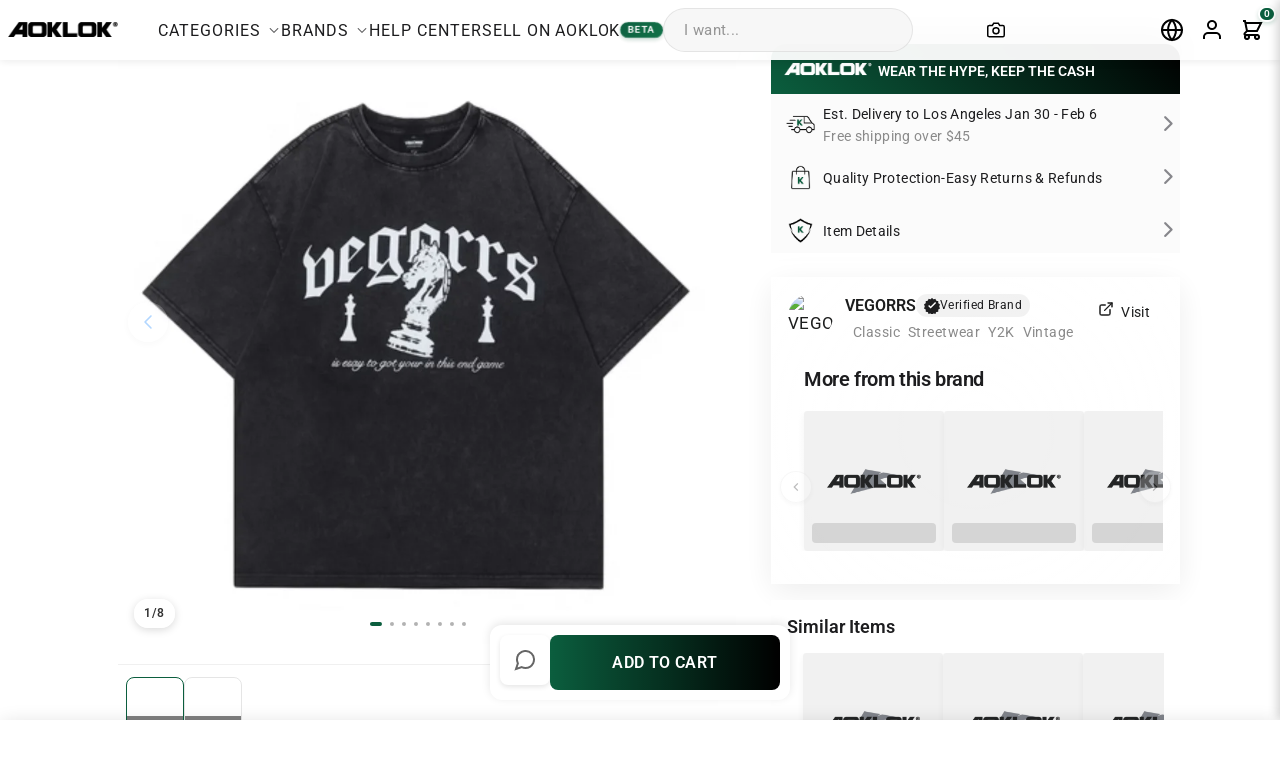

--- FILE ---
content_type: text/css
request_url: https://www.kclot.com/cdn/shop/t/156/assets/header.css?v=105831729583283005021749329561
body_size: 1747
content:
.header{transition:all .3s ease;box-shadow:0 1px 3px #0000001a;backdrop-filter:blur(20px);-webkit-backdrop-filter:blur(20px)}.header-container{position:relative;z-index:10}.desktop-navigation{display:none;align-items:center;gap:30px;flex-shrink:0}.desktop-nav-item{position:relative;color:#1a1a1a;text-decoration:none;font-size:15px;font-weight:600;font-family:-apple-system,BlinkMacSystemFont,Segoe UI,Roboto,Helvetica Neue,Arial,sans-serif;letter-spacing:.8px;text-transform:uppercase;padding:12px 0;transition:all .3s ease;cursor:pointer}.desktop-nav-item:hover{color:#0b5e3e}.desktop-nav-item:after{content:"";position:absolute;bottom:8px;left:0;right:0;height:2px;background:#0b5e3e;transform:scaleX(0);transform-origin:center;transition:transform .3s ease}.desktop-nav-item:hover:after{transform:scaleX(1)}.desktop-nav-dropdown{position:relative;display:inline-block}.desktop-nav-dropdown:before{content:"";position:absolute;top:100%;left:50%;transform:translate(-50%);width:100%;height:8px;background:transparent;z-index:10000}.desktop-nav-item .nav-dropdown-arrow{width:14px;height:14px;margin-left:6px;transition:transform .3s ease;opacity:.7}.desktop-nav-dropdown:hover .nav-dropdown-arrow{transform:rotate(180deg);opacity:1}.desktop-dropdown-menu{position:absolute;top:calc(100% + 4px);left:50%;transform:translate(-50%) translateY(-8px);background:#fffffffa;backdrop-filter:blur(20px);-webkit-backdrop-filter:blur(20px);border-radius:16px;box-shadow:0 20px 60px #0000001a,0 8px 24px #0000000f;border:1px solid rgba(255,255,255,.2);opacity:0;visibility:hidden;transition:opacity .3s cubic-bezier(.4,0,.2,1),visibility .3s cubic-bezier(.4,0,.2,1),transform .3s cubic-bezier(.4,0,.2,1);z-index:10001;min-width:280px;max-width:600px;pointer-events:none}.desktop-nav-dropdown:hover .desktop-dropdown-menu,.desktop-dropdown-menu:hover{opacity:1;visibility:visible;transform:translate(-50%) translateY(0);pointer-events:auto}.categories-mega-menu{min-width:900px;max-width:1100px}.mega-menu-container{padding:32px;display:flex;gap:40px}.mega-menu-grid{flex:2;display:grid;grid-template-columns:repeat(2,1fr);gap:24px}.mega-menu-column{min-width:0}.mega-menu-category{display:flex;flex-direction:column;gap:16px}.category-main-link{display:flex;align-items:center;gap:16px;padding:16px;text-decoration:none;color:#1d1d1f;border-radius:12px;background:#f5f5f580;transition:all .3s ease;border:1px solid transparent}.category-main-link:hover{background:#0b5e3e0d;border-color:#0b5e3e33;transform:translateY(-2px);box-shadow:0 4px 12px #0b5e3e1a}.category-image{width:60px;height:60px;border-radius:8px;overflow:hidden;flex-shrink:0}.category-image img{width:100%;height:100%;object-fit:cover}.category-content{flex:1;min-width:0}.category-title{font-size:16px;font-weight:600;color:#1d1d1f;margin:0 0 4px;line-height:1.3}.category-count{font-size:12px;color:#8e8e93;font-weight:400}.category-submenu{display:flex;flex-direction:column;gap:8px;padding-left:16px}.submenu-link{font-size:14px;color:#666;text-decoration:none;padding:8px 12px;border-radius:6px;transition:all .2s ease;line-height:1.4}.submenu-link:hover{color:#0b5e3e;background:#0b5e3e0d;transform:translate(4px)}.submenu-view-all{display:flex;align-items:center;gap:6px;font-size:13px;color:#0b5e3e;text-decoration:none;padding:8px 12px;border-radius:6px;margin-top:4px;font-weight:500;transition:all .2s ease}.submenu-view-all:hover{background:#0b5e3e1a;transform:translate(4px)}.submenu-view-all svg{width:14px;height:14px}.mega-menu-featured{flex:1;min-width:280px;border-left:1px solid rgba(0,0,0,.08);padding-left:32px}.featured-section{height:100%}.featured-title,.brands-title{font-size:18px;font-weight:700;font-family:-apple-system,BlinkMacSystemFont,Segoe UI,Roboto,Helvetica Neue,Arial,sans-serif;letter-spacing:1.2px;text-transform:uppercase;color:#1d1d1f;margin:0 0 24px;padding-bottom:16px;border-bottom:2px solid #0B5E3E}.featured-grid{display:flex;flex-direction:column;gap:16px}.featured-item{display:block;text-decoration:none;color:#1d1d1f;border-radius:12px;overflow:hidden;transition:all .3s ease;border:1px solid rgba(0,0,0,.06)}.featured-item:hover{transform:translateY(-4px);box-shadow:0 8px 24px #0b5e3e26;border-color:#0b5e3e33}.featured-image{width:100%;height:120px;overflow:hidden}.featured-image img{width:100%;height:100%;object-fit:cover;transition:transform .3s ease}.featured-item:hover .featured-image img{transform:scale(1.05)}.featured-info{padding:16px}.featured-name{display:block;font-size:14px;font-weight:600;color:#1d1d1f;margin-bottom:4px}.featured-description{font-size:12px;color:#0b5e3e;font-weight:500}@media (max-width: 1200px){.brands-grid{grid-template-columns:repeat(3,1fr);max-width:360px}.dropdown-container{grid-template-columns:repeat(auto-fit,minmax(200px,1fr))}}@media (max-width: 768px){.desktop-dropdown-menu,.nav-dropdown-arrow{display:none!important}}.desktop-nav-item.active{color:#0b5e3e;font-weight:600}.desktop-nav-item.active:after{transform:scaleX(1)}.sell-beta-link{position:relative!important;display:flex!important;align-items:center!important;gap:8px!important;font-family:-apple-system,BlinkMacSystemFont,Segoe UI,Roboto,Helvetica Neue,Arial,sans-serif!important;font-weight:400!important;letter-spacing:.8px!important;text-transform:uppercase!important}.beta-badge{display:inline-flex;align-items:center;justify-content:center;background:linear-gradient(135deg,#0b5e3e,#0f7046);color:#fff;font-size:9px;font-weight:700;letter-spacing:.5px;padding:2px 6px;border-radius:8px;text-transform:uppercase;line-height:1;box-shadow:0 2px 4px #0b5e3e33;animation:subtle-pulse 2s ease-in-out infinite;border:1px solid rgba(255,255,255,.1);position:relative;min-width:28px;height:14px;font-family:-apple-system,BlinkMacSystemFont,Segoe UI,Roboto,sans-serif}.beta-badge:before{content:"";position:absolute;top:-1px;left:-1px;right:-1px;bottom:-1px;background:linear-gradient(135deg,#0b5e3e,#0f7046);border-radius:9px;opacity:0;transition:opacity .3s ease;z-index:-1}.sell-beta-link:hover .beta-badge{background:linear-gradient(135deg,#0f7046,#0b5e3e);transform:scale(1.1);box-shadow:0 3px 6px #0b5e3e4d;animation-play-state:paused}.sell-beta-link:hover .beta-badge:before{opacity:.3}@keyframes subtle-pulse{0%,to{opacity:1;transform:scale(1)}50%{opacity:.9;transform:scale(1.02)}}.header.scrolled{background:#fffffffa!important;box-shadow:0 2px 8px #0000001f;backdrop-filter:blur(24px);-webkit-backdrop-filter:blur(24px)}.header-left .logo{transition:all .3s ease}.header-left .logo:hover{transform:scale(1.05)}@media (min-width: 769px){.header{padding:0 32px;height:72px;display:flex;align-items:center}.header-container{height:100%;max-width:none;width:100%;padding:0;gap:0!important}.header-left-section{flex:1!important;justify-content:flex-start!important;max-width:calc(100% - 250px);overflow:hidden}.header-logo-area .logo{height:44px!important}.header-logo-area .logo img{height:100%;width:auto;object-fit:contain}.menu-button{display:none!important}.desktop-navigation{display:flex!important;flex-shrink:0}.search-container{flex:1;min-width:300px!important;max-width:800px!important}.mobile-search-container{display:none!important}.search-input{height:44px!important;font-size:15px!important;background:#f5f5f5cc!important;border:1px solid rgba(0,0,0,.08)!important;padding:0 48px 0 20px!important;border-radius:24px!important;transition:all .3s ease!important}.search-input:focus{background:#fff!important;border-color:#0b5e3e!important;box-shadow:0 0 0 3px #0b5e3e1a!important;outline:none!important}.search-container,.mobile-search-container{transition:transform .3s cubic-bezier(.4,0,.2,1)!important}.search-input{transition:all .3s cubic-bezier(.4,0,.2,1)!important}.search-input:hover{border-color:#0b5e3e4d!important;box-shadow:0 2px 8px #0b5e3e0d!important}.camera-icon{right:8px!important;width:36px!important;height:36px!important;transition:all .3s cubic-bezier(.4,0,.2,1)!important;position:relative}.camera-icon:hover{background:#0000001a!important;transform:translateY(-50%) scale(1.1)!important;color:#000c!important}.camera-icon:active{transform:translateY(-50%) scale(.95)!important}.header-actions{gap:12px!important;flex-shrink:0!important;margin-left:20px!important}.action-button{width:40px!important;height:40px!important;transition:all .3s ease!important;position:relative}.action-button:hover{background:#0b5e3e14!important;color:#0b5e3e!important;transform:translateY(-1px)}.action-button svg{width:24px!important;height:24px!important}.currency-switcher.desktop-only{display:block!important}}@media (min-width: 1200px){.header{padding:0 48px}.header-left-section{gap:40px!important}.desktop-navigation{gap:40px}.desktop-nav-item{font-size:16px;letter-spacing:1px}.search-container{max-width:800px!important}.beta-badge{font-size:10px;padding:3px 7px;border-radius:10px;min-width:32px;height:16px}.sell-beta-link{gap:10px!important}}@media (min-width: 769px) and (max-width: 1199px){.header-left-section{gap:25px!important}.desktop-navigation{gap:25px}.desktop-nav-item{font-size:14px;letter-spacing:.6px}.search-container{max-width:600px!important}.beta-badge{font-size:8px;padding:2px 5px}.sell-beta-link{gap:6px!important}}@media (min-width: 769px){body,body.app-banner-shown{padding-top:72px!important}}@media (max-width: 768px){.desktop-navigation,.currency-switcher.desktop-only{display:none!important}.header-container{max-width:1200px!important;gap:2px!important}.header-left-section{flex:1!important;gap:5px!important;max-width:none!important;justify-content:space-between!important}.header-logo-area{flex-shrink:0!important}.header-actions{margin-left:0!important;gap:6px!important}.search-container{display:none!important}.mobile-search-container{display:block!important;flex:1!important;max-width:600px!important;min-width:0!important}.desktop-nav-dropdown,.sell-beta-link{display:none!important}.header-left-section{gap:5px!important}.menu-button{display:flex!important}}.nav-menu-top-main{list-style:none;width:100%;position:relative;margin:0;display:block;text-align:center;overflow-x:scroll;white-space:nowrap;display:flex}.nav-menu-top-main .list-menu-main{display:inline-block;margin:0 5px 10px;padding:5px 0;color:#fff;flex:auto}.nav-menu-top-main .list-menu-main a{color:#000;font-size:18px;line-height:1;font-weight:400;text-transform:uppercase;padding:5px 0;font-family:Roboto,sans-serif}.menu_nav_bar{display:none}.nav-menu-top-main .list-menu-main.active{display:inline-block!important}.nav-menu-top-main .list-menu-main.active a{border-bottom:2px solid #000}.nav-menu-top-main .list-menu-main.active a{font-weight:700}.site-header{border-bottom:none!important}@media only screen and (min-width:796px){.site-header-sticky{min-height:106px}}@media only screen and (min-width:1200px){.site-header-sticky{min-height:110px}}@media only screen and (max-width:1199px){.menu_nav_bar{display:block}}
/*# sourceMappingURL=/cdn/shop/t/156/assets/header.css.map?v=105831729583283005021749329561 */


--- FILE ---
content_type: text/css
request_url: https://www.kclot.com/cdn/shop/t/156/assets/brand-info-section.css?v=155312934417298315781747651331
body_size: 493
content:
.brand-info-section{background:#fffc;padding:16px;margin:16px 0;position:relative;backdrop-filter:blur(25px) saturate(180%);-webkit-backdrop-filter:blur(25px) saturate(180%);border:1px solid rgba(255,255,255,.5);overflow:hidden;box-shadow:0 8px 32px #00000014,inset 0 0 0 1px #fff9}.brand-info-section:before{content:"";position:absolute;top:-50%;left:-50%;width:200%;height:200%;background:radial-gradient(circle at center,#fffc,#fff6,#fff0);z-index:-1;pointer-events:none}.brand-header{display:flex;align-items:flex-start;justify-content:space-between;margin-bottom:16px;position:relative;z-index:1}.brand-avatar{width:48px;height:48px;border-radius:50%;overflow:hidden;margin-right:12px}.brand-avatar-img{width:100%;height:100%;object-fit:cover}.brand-meta{flex:1}.brand-title{display:flex;align-items:center;gap:8px;margin-bottom:4px}.brand-title h3{font-size:16px;font-weight:600;margin:0}.brand-rating{display:flex;align-items:center;gap:4px;color:#666;font-size:14px}.star{color:gold}.follower-count{margin-left:8px;color:var(--text-light)}.verified-badge{display:flex;align-items:center;gap:4px;font-size:12px;color:#1d1d1f;padding:2px 8px;background:#0000000d;border-radius:12px}.follow-btn{background:#ffffffb3;border:1px solid rgba(255,255,255,.5);border-radius:4px;padding:6px 12px;font-size:14px;cursor:pointer;backdrop-filter:blur(4px);-webkit-backdrop-filter:blur(4px);transition:all .3s ease}.follow-btn:hover{background:#ffffffe6;transform:translateY(-1px)}@media (max-width: 768px){.brand-info-section{padding:16px;margin:0}.brand-title h3{max-width:120px}}.brand-products{margin-top:24px;position:relative;z-index:1}.products-title{font-size:20px;font-weight:600;color:#1d1d1f;margin:0 0 16px;letter-spacing:-.02em;padding:0 16px}.products-scroll{position:relative;overflow:visible;margin:0 -16px;padding:4px 0 16px}.products-row{display:flex;gap:12px;padding:0 16px;overflow-x:auto;scroll-snap-type:x mandatory;-webkit-overflow-scrolling:touch;scrollbar-width:none;-ms-overflow-style:none;scroll-behavior:smooth;position:relative}.products-row::-webkit-scrollbar{display:none}.product-card{position:relative;overflow:hidden;transition:transform .3s ease;flex:0 0 140px;scroll-snap-align:start;box-shadow:0 2px 8px #0000000f}.product-image{position:relative;width:100%;padding-bottom:100%;background:#f5f5f7;overflow:hidden}.product-image img{position:absolute;top:0;left:0;width:100%;height:100%;object-fit:cover}.product-image:after{content:"";position:absolute;bottom:0;left:0;right:0;height:50%;background:linear-gradient(to bottom,#0000,#0003);pointer-events:none}.price-tag{position:absolute;bottom:8px;left:8px;right:8px;padding:6px 8px;z-index:1}.price-tag span{font-size:14px;font-weight:500;color:#fff;letter-spacing:-.01em;text-shadow:0 1px 2px rgba(0,0,0,.1)}.products-nav-button{position:absolute;top:50%;transform:translateY(-50%);width:32px;height:32px;background:#fffc;border:1px solid rgba(0,0,0,.1);border-radius:50%;display:flex;align-items:center;justify-content:center;cursor:pointer;z-index:10;box-shadow:0 2px 5px #0000001a;opacity:0;transition:opacity .3s ease,background .3s ease}.products-nav-button:hover{background:#fffffff2}.products-nav-button.nav-prev{left:8px}.products-nav-button.nav-next{right:8px}.brand-products:hover .products-nav-button{opacity:1}.products-nav-button svg{width:16px;height:16px;fill:#1d1d1f}.products-nav-button.disabled{opacity:.3;cursor:not-allowed}@media (max-width: 768px){.products-nav-button{display:none}.product-card{flex:0 0 120px}.products-row{gap:8px;padding:0 12px}.products-title{font-size:18px}.price-tag{bottom:6px;left:6px;right:6px;padding:4px 6px}.price-tag span{font-size:12px}}@media (min-width: 769px){.products-row::-webkit-scrollbar{height:4px;display:block}.products-row::-webkit-scrollbar-track{background:#0000000d;border-radius:4px}.products-row::-webkit-scrollbar-thumb{background:#0003;border-radius:4px}.products-row::-webkit-scrollbar-thumb:hover{background:#0000004d}.products-scroll{overflow-x:visible}}
/*# sourceMappingURL=/cdn/shop/t/156/assets/brand-info-section.css.map?v=155312934417298315781747651331 */


--- FILE ---
content_type: text/css
request_url: https://www.kclot.com/cdn/shop/t/156/assets/product-variant-thumbs.css?v=110219212718146503701747651331
body_size: -404
content:
.pvt_k4e_product-block--thumbs{margin-bottom:15px}.pvt_k4e_product-variant-thumbs-container{min-height:36px;background:#f7f7f7;border-radius:3px;padding:5px}.pvt_k4e_product__thumbs--variant-scroller{display:flex;flex-wrap:wrap;gap:8px}.pvt_k4e_product__thumb-item--variant{width:36px;height:36px;border:1px solid #ddd;border-radius:3px;overflow:hidden;transition:border-color .2s ease}.pvt_k4e_product__thumb-item--variant:hover{border-color:#999}.pvt_k4e_product__thumb-item--variant.pvt_k4e_active{border-color:#0b5e3e;border-width:2px}.pvt_k4e_product__thumb{display:block;width:100%;height:100%}.pvt_k4e_image-wrap__thumbnail{height:0}.pvt_k4e_variant-thumb{width:100%;height:100%;object-fit:cover}[data-pga-product-gallery-container] [data-product-thumbs],.pvt_k4e_hide{display:none}
/*# sourceMappingURL=/cdn/shop/t/156/assets/product-variant-thumbs.css.map?v=110219212718146503701747651331 */


--- FILE ---
content_type: text/javascript
request_url: https://www.kclot.com/cdn/shop/t/156/assets/brand-info-section.js?v=61254852735038860531747669491
body_size: 2406
content:
document.addEventListener("DOMContentLoaded",async function(){console.log("Brand info section script loaded");const skeletonContainer=document.getElementById("brand-skeleton-container");skeletonContainer?(console.log("Setting skeleton container display to flex"),skeletonContainer.style.display="flex"):console.log("Skeleton container not found");const currentVendor=document.querySelector(".brand-title h3")?.textContent.trim();if(console.log("Current vendor:",currentVendor),initNavButtons(),currentVendor)try{const vendorData=await(await fetch(`https://service.aoklok.com:3000/admin/vendor/getVendor?vendorName=${currentVendor}`)).json();if(vendorData.code==200){const vendorInfo2=vendorData.data[0],logoUrl=vendorInfo2.logo_url,toUrl=vendorInfo2.to_url,logoImg=document.getElementById("brand-avatar-img");logoImg&&logoUrl&&(logoImg.src="https://service.aoklok.com:3000/admin/vendor/getImage?imagePath="+logoUrl),toUrl&&(window.brandToUrl=toUrl);const currentProductId=window.currentProductId||window.meta&&window.meta.product&&window.meta.product.id;console.log("Current product ID:",currentProductId),currentProductId?loadBrandProducts(currentProductId):(console.error("Current product ID not found"),hideSkeletonShowError("Product ID not found"))}}catch(error){console.error("Error loading brand info:",error),hideSkeletonShowError("Failed to load brand info")}else console.error("Current vendor not found"),hideSkeletonShowError("Vendor information not found");function initNavButtons(){const prevButton=document.querySelector(".products-nav-button.nav-prev"),nextButton=document.querySelector(".products-nav-button.nav-next"),productsRow=document.querySelector(".products-row");if(!prevButton||!nextButton||!productsRow){console.log("Navigation buttons or products row not found");return}prevButton.classList.add("disabled");function updateButtonStates(){const{scrollLeft,scrollWidth,clientWidth}=productsRow;prevButton.classList.toggle("disabled",scrollLeft<=0),nextButton.classList.toggle("disabled",Math.ceil(scrollLeft+clientWidth)>=scrollWidth)}prevButton.addEventListener("click",function(){if(this.classList.contains("disabled"))return;const scrollAmount=productsRow.clientWidth*.8;productsRow.scrollBy({left:-scrollAmount,behavior:"smooth"})}),nextButton.addEventListener("click",function(){if(this.classList.contains("disabled"))return;const scrollAmount=productsRow.clientWidth*.8;productsRow.scrollBy({left:scrollAmount,behavior:"smooth"})}),productsRow.addEventListener("scroll",updateButtonStates),window.addEventListener("resize",updateButtonStates),updateButtonStates()}async function fetchProductData(productId){try{const userCurrency=getUserPreferredCurrency();let countryCode="US";switch(userCurrency){case"CNY":countryCode="CN";break;case"USD":countryCode="US";break;case"EUR":countryCode="FR";break;case"GBP":countryCode="GB";break;case"CAD":countryCode="CA";break;case"AUD":countryCode="AU";break;case"JPY":countryCode="JP";break;case"KRW":countryCode="KR";break;case"HKD":countryCode="HK";break;case"SGD":countryCode="SG";break;case"TWD":countryCode="TW";break;case"RUB":countryCode="RU";break;case"BRL":countryCode="BR";break;case"INR":countryCode="IN";break;case"MXN":countryCode="MX";break;case"PLN":countryCode="PL";break;case"SEK":countryCode="SE";break;case"CHF":countryCode="CH";break;default:if(userCurrency&&userCurrency.length>=2){const possibleCountryCode=userCurrency.slice(0,2).toUpperCase();/^[A-Z]{2}$/.test(possibleCountryCode)&&(countryCode=possibleCountryCode)}}console.log(`\u7528\u6237\u8D27\u5E01\u4E3A ${userCurrency}\uFF0C\u4F7F\u7528\u56FD\u5BB6\u4EE3\u7801: ${countryCode}`);const shopifyData=await(await fetch("https://Kclot.myshopify.com/api/2025-01/graphql.json",{method:"POST",headers:{"Content-Type":"application/json","X-Shopify-Storefront-Access-Token":"72859f55af4df22334c189753571fd62"},body:JSON.stringify({query:`
            query ProductByHandle($id: ID!, $countryCode: CountryCode!) @inContext(country: $countryCode) {
              product(id: $id) {
                title
                handle
                vendor
                featuredImage { originalSrc }
                priceRange { minVariantPrice { amount currencyCode } }
              }
            }`,variables:{id:`gid://shopify/Product/${productId}`,countryCode}})})).json();return shopifyData.data&&shopifyData.data.product?shopifyData.data.product:(console.error("No product data found:",shopifyData),null)}catch(error){return console.error("Error fetching product data:",error),null}}function hideSkeletonShowError(errorMessage="Unable to load products"){console.log("Hiding skeleton and showing error:",errorMessage);const skeletonContainer2=document.getElementById("brand-skeleton-container"),productsRow=document.querySelector(".products-row");if(skeletonContainer2?skeletonContainer2.style.display="none":console.log("Skeleton container not found in hideSkeletonShowError"),productsRow){const errorElement=document.createElement("div");for(errorElement.className="brand-error-message",errorElement.textContent=errorMessage;productsRow.firstChild;)productsRow.removeChild(productsRow.firstChild);productsRow.appendChild(errorElement)}const style=document.createElement("style");style.textContent=`
      .brand-error-message {
        width: 100%;
        padding: 16px;
        text-align: center;
        color: #666;
        font-size: 14px;
      }
    `,document.head.appendChild(style)}function getUserPreferredCurrency(){if(console.log("\u5F00\u59CB\u83B7\u53D6\u7528\u6237\u9996\u9009\u8D27\u5E01..."),typeof Shopify<"u"&&Shopify.currency&&Shopify.currency.active)return console.log("\u4ECEShopify.currency.active\u83B7\u53D6\u8D27\u5E01:",Shopify.currency.active),Shopify.currency.active;let cookieValue=null;const cookieMatch=document.cookie.match(/currency=([^;]+)/);if(cookieMatch)return cookieValue=cookieMatch[1],console.log("\u4ECEcookie\u83B7\u53D6\u8D27\u5E01:",cookieValue),cookieValue;const storedCurrency=localStorage.getItem("preferred_currency");if(storedCurrency)return console.log("\u4ECElocalStorage\u83B7\u53D6\u8D27\u5E01:",storedCurrency),storedCurrency;const defaultCurrency="USD";return console.log("\u6CA1\u6709\u627E\u5230\u7528\u6237\u9996\u9009\u8D27\u5E01\uFF0C\u4F7F\u7528\u9ED8\u8BA4\u8D27\u5E01:",defaultCurrency),defaultCurrency}function formatMoney(amount,currencyCode){try{const numericAmount=parseFloat(amount);if(isNaN(numericAmount))return"\u6682\u65E0\u4EF7\u683C";if((!currencyCode||typeof currencyCode!="string")&&(console.warn("\u65E0\u6548\u7684\u8D27\u5E01\u4EE3\u7801:",currencyCode),currencyCode=getUserPreferredCurrency(),console.log("\u4F7F\u7528\u7528\u6237\u9996\u9009\u8D27\u5E01:",currencyCode)),console.log(`\u683C\u5F0F\u5316\u4EF7\u683C: \u91D1\u989D=${numericAmount}, \u8D27\u5E01\u4EE3\u7801=${currencyCode}`),typeof Intl<"u"&&Intl.NumberFormat){let locale;switch(currencyCode){case"CNY":locale="zh-CN";break;case"USD":locale="en-US";break;case"EUR":locale="de-DE";break;case"GBP":locale="en-GB";break;case"JPY":locale="ja-JP";break;case"KRW":locale="ko-KR";break;case"CAD":locale="en-CA";break;case"AUD":locale="en-AU";break;case"HKD":locale="zh-HK";break;case"SGD":locale="en-SG";break;case"TWD":locale="zh-TW";break;default:locale=`en-${currencyCode.slice(0,2)}`}try{const formattedPrice2=new Intl.NumberFormat(locale,{style:"currency",currency:currencyCode,minimumFractionDigits:2,maximumFractionDigits:2}).format(numericAmount);return console.log(`\u683C\u5F0F\u5316\u540E\u7684\u4EF7\u683C(Intl.NumberFormat): ${formattedPrice2}`),formattedPrice2}catch(intlError){console.warn("Intl.NumberFormat\u683C\u5F0F\u5316\u5931\u8D25\uFF0C\u4F7F\u7528\u56DE\u9000\u65B9\u6CD5:",intlError)}}let symbol="",position="before",decimals=2;switch(currencyCode){case"CNY":symbol="\xA5";break;case"USD":symbol="$";break;case"EUR":symbol="\u20AC";break;case"GBP":symbol="\xA3";break;case"JPY":symbol="\xA5",decimals=0;break;case"KRW":symbol="\u20A9",decimals=0;break;case"CAD":symbol="CA$";break;case"AUD":symbol="A$";break;case"HKD":symbol="HK$";break;case"SGD":symbol="S$";break;case"TWD":symbol="NT$";break;case"RUB":symbol="\u20BD";break;case"BRL":symbol="R$";break;case"INR":symbol="\u20B9";break;case"MXN":symbol="Mex$";break;case"PLN":symbol="z\u0142",position="after";break;case"SEK":symbol="kr",position="after";break;case"CHF":symbol="CHF",position="before";break;default:symbol=currencyCode+" "}let formattedNumber=decimals>0?numericAmount.toFixed(decimals):Math.round(numericAmount).toString();formattedNumber=formattedNumber.replace(/\B(?=(\d{3})+(?!\d))/g,",");const formattedPrice=position==="before"?symbol+formattedNumber:formattedNumber+" "+symbol;return console.log(`\u683C\u5F0F\u5316\u540E\u7684\u4EF7\u683C(\u56DE\u9000\u65B9\u6CD5): ${formattedPrice}`),formattedPrice}catch(error){return console.error("\u4EF7\u683C\u683C\u5F0F\u5316\u9519\u8BEF:",error),`${amount} ${currencyCode}`}}async function loadBrandProducts(currentProductId){console.log("Loading brand products for product ID:",currentProductId);const productsRow=document.querySelector(".products-row"),skeletonContainer2=document.getElementById("brand-skeleton-container");if(!productsRow){console.error("Products row not found");return}skeletonContainer2?(console.log("Making skeleton container visible"),skeletonContainer2.style.display="flex"):console.error("Skeleton container not found");try{console.log("Fetching brand products from API");const brandRecommendationsData=await(await fetch("https://service.aoklok.com:8746/rnss/moreBrandProducts?shopifyId="+currentProductId)).json();if(console.log("Brand recommendations data:",brandRecommendationsData),brandRecommendationsData&&brandRecommendationsData.items&&brandRecommendationsData.items.length>0){console.log(`Found ${brandRecommendationsData.items.length} brand products`);const fragment=document.createDocumentFragment(),productCards=[];for(const item of brandRecommendationsData.items){console.log("Fetching product data for item:",item.shopify_id);const productData=await fetchProductData(item.shopify_id);if(productData){console.log("Product data loaded:",productData.title);let formattedPrice="\u6682\u65E0\u4EF7\u683C";const userCurrency=getUserPreferredCurrency();if(productData.priceRange&&productData.priceRange.minVariantPrice){const{amount}=productData.priceRange.minVariantPrice;amount&&(formattedPrice=formatMoney(amount,userCurrency))}else formattedPrice=formatMoney(0,userCurrency);const productCard=document.createElement("div");productCard.className="product-card",productCard.innerHTML=`
              <div class="product-image">
                <img onclick="window.location.href='/products/${productData.handle}'" src="${productData.featuredImage.originalSrc}" 
                     alt="${productData.title}" 
                     loading="lazy"> 
                <div class="price-tag">
                  <span style="color:white;">${formattedPrice}</span>
                </div>
              </div>
            `,productCards.push(productCard)}}console.log(`Created ${productCards.length} product cards`),skeletonContainer2&&(console.log("Hiding skeleton container"),skeletonContainer2.style.display="none"),console.log("Clearing products row"),productsRow.innerHTML="",productCards.forEach(card=>fragment.appendChild(card)),console.log("Appending product cards to products row"),productsRow.appendChild(fragment),setTimeout(()=>{const prevButton=document.querySelector(".products-nav-button.nav-prev"),nextButton=document.querySelector(".products-nav-button.nav-next");prevButton&&nextButton&&(prevButton.classList.toggle("disabled",productsRow.scrollLeft<=0),nextButton.classList.toggle("disabled",Math.ceil(productsRow.scrollLeft+productsRow.clientWidth)>=productsRow.scrollWidth))},100)}else{console.log("No brand products found or empty items array"),skeletonContainer2&&(skeletonContainer2.style.display="none");const brandProducts=document.querySelector(".brand-products");brandProducts&&(brandProducts.style.display="none")}}catch(error){console.error("Error loading brand products:",error),hideSkeletonShowError("Error loading brand products");const brandProducts=document.querySelector(".brand-products");brandProducts&&(brandProducts.style.display="none")}}});
//# sourceMappingURL=/cdn/shop/t/156/assets/brand-info-section.js.map?v=61254852735038860531747669491
